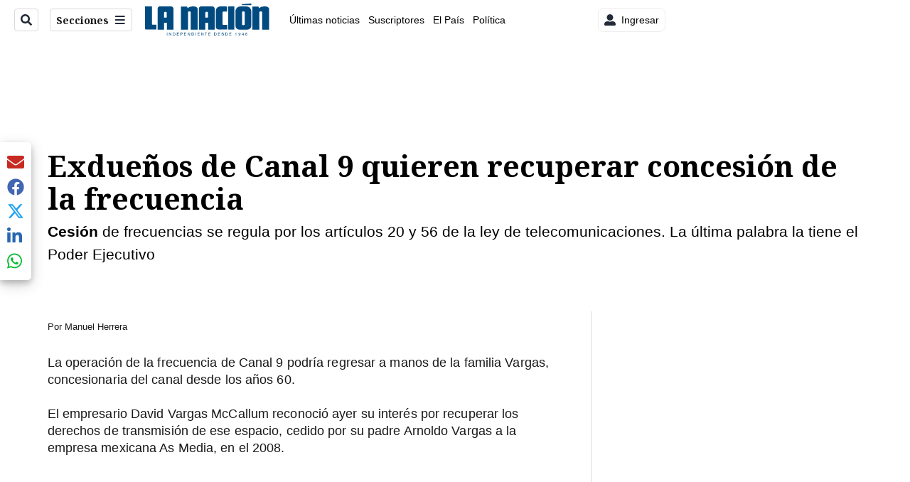

--- FILE ---
content_type: text/plain; charset=utf-8
request_url: https://clavis-gruponacion-prod.arc-perso.aws.arc.pub/clavis/training/site/la-nacion/documents/recommendations?limit=3
body_size: 19418
content:
{"type": "results", "version": "0.6.0", "content_elements": [{"canonical_url": "/puro-deporte/alajuelense-contrata-futbolista-que-la-aficion/YAW5GS6AFNH3ZKCL3HW2HIYSAA/story/", "created_date": "2026-01-16T21:57:46.291Z", "display_date": "2026-01-16T22:33:47.677Z", "headlines": {"basic": "Alajuelense contrata futbolista que la afici\u00f3n quer\u00eda de vuelta", "meta_title": "", "mobile": "", "native": "", "print": "", "table": "", "tablet": "", "web": ""}, "label": {}, "last_updated_date": "2026-01-16T22:33:47.872Z", "promo_items": {"basic": {"_id": "TNENCGFYOBA5JN7V2AAZURJUHY", "additional_properties": {"fullSizeResizeUrl": "/resizer/v2/TNENCGFYOBA5JN7V2AAZURJUHY.JPG?auth=bbeaf6db3ab4ba75d10af2e7d0ab8c695d8ce605fdf245e2ee353d98b67154f8", "galleries": [], "ingestionMethod": "manual", "keywords": ["alajuelense", " leonas de liga deportiva alajuelense", "f\u00fatbol femenino", " liga deportiva alajuelense", " las leonas", " puerto viejo fc", "puerto viejo", " primera divisi\u00f3n femeninaf\u00fatbol"], "mime_type": "image/jpeg", "originalName": "_JDN9649.JPG", "originalUrl": "https://cloudfront-us-east-1.images.arcpublishing.com/gruponacion/TNENCGFYOBA5JN7V2AAZURJUHY.JPG", "proxyUrl": "/resizer/v2/TNENCGFYOBA5JN7V2AAZURJUHY.JPG?auth=bbeaf6db3ab4ba75d10af2e7d0ab8c695d8ce605fdf245e2ee353d98b67154f8", "published": true, "resizeUrl": "/resizer/v2/TNENCGFYOBA5JN7V2AAZURJUHY.JPG?auth=bbeaf6db3ab4ba75d10af2e7d0ab8c695d8ce605fdf245e2ee353d98b67154f8", "restricted": false, "thumbnailResizeUrl": "/resizer/v2/TNENCGFYOBA5JN7V2AAZURJUHY.JPG?auth=bbeaf6db3ab4ba75d10af2e7d0ab8c695d8ce605fdf245e2ee353d98b67154f8&width=300", "version": 0, "template_id": 1215, "alt_text": "", "link": ""}, "address": {}, "alt_text": "primer juego de la final  donde las Leonas buscan su octavo t\u00edtulo contra Puertoviejo FC", "auth": {"1": "bbeaf6db3ab4ba75d10af2e7d0ab8c695d8ce605fdf245e2ee353d98b67154f8"}, "caption": "Las leonas de Liga Deportiva Alajuelense tienen su propia afici\u00f3n y muchos quer\u00edan el retorno de Lixy Rodr\u00edguez desde hac\u00eda rato.", "created_date": "2024-12-22T00:44:19Z", "credits": {"affiliation": [], "by": [{"byline": "Jorge Navarro para LaNacion y LaTeja", "name": "Jorge Navarro para LaNacion y LaTeja", "type": "author"}]}, "height": 2456, "image_type": "photograph", "last_updated_date": "2024-12-22T00:44:19Z", "licensable": false, "owner": {"id": "gruponacion", "sponsored": false}, "slug": "leonasdeligadeportivaalajuelense-f\u00fatbolfemenino-ligadeportivaalajuelense-lasleonas-PuertoViejoFC-puertoviejo-primeradivisi\u00f3nfemeninaF\u00fatbol-femeninoCostaRica-LigadeF\u00fatbolFemeninoCostaRica-LigaFemeninaCostaRica-PuertoViejovsAlajuelense-TorneoClausura2024-Uniffut-UNIFFUT", "source": {"additional_properties": {"editor": "photo center"}, "edit_url": "https://gruponacion.arcpublishing.com/photo/TNENCGFYOBA5JN7V2AAZURJUHY", "system": "photo center"}, "subtitle": "", "type": "image", "url": "https://cloudfront-us-east-1.images.arcpublishing.com/gruponacion/TNENCGFYOBA5JN7V2AAZURJUHY.JPG", "version": "0.10.9", "width": 3696}}, "publish_date": "2026-01-16T22:33:47.677Z", "taxonomy": {"primary_section": {"_id": "/puro-deporte"}}, "website": "la-nacion", "website_url": "/puro-deporte/alajuelense-contrata-futbolista-que-la-aficion/YAW5GS6AFNH3ZKCL3HW2HIYSAA/story/", "websites": {"la-nacion": {"website_section": {"_id": "/puro-deporte", "_website": "la-nacion", "type": "section", "version": "0.6.0", "name": "Puro Deporte", "description": "Secci\u00f3n deportiva de La Naci\u00f3n", "path": "/puro-deporte", "parent_id": "/", "parent": {"default": "/"}, "additional_properties": {"original": {"_id": "/puro-deporte", "site": {"site_title": "Puro Deporte", "site_url": "/puro-deporte/", "site_about": null, "site_tagline": null, "site_description": "Secci\u00f3n deportiva de La Naci\u00f3n", "site_keywords": "Noticias, deportes, Liga Deportiva Alajuelense, Deportivo Saprissa, equipos de futbol, Costa Rica, torneos, p\u00e1del, deportes extremos, mundo deportivo", "native_app_rendering": null, "author_slug": null}, "social": {"twitter": null, "rss": null, "facebook": null, "archives": null}, "_admin": {"default_content": null, "tracking_node": null, "alias_ids": ["/la-nacion/puro-deporte"], "commercial_node": null}, "story_list": {"story_list_content": {}}, "in_the_news": {"in_the_news_usefeature": null, "in_the_news_usesectionbar": "false", "in_the_news_usebasepage": "/in-the-news-forsections/"}, "navigation": {"display_in_top_strip": null, "nav_display": null, "nav_title": null}, "advertisement": {"network_code": "175346488", "unit_code": "nacion/nacion_deportes", "ad_unit_section": "/175346488/nacion/nacion_deportes"}, "_website": "la-nacion", "name": "Puro Deporte", "order": {"HamburgerMenu": 1004, "LNBlogs": 2027, "LNVideos": 1269, "LN-Hamburguesa": 1004, "LN_BusquedaAvanzada": 1001, "hamburger-menu": 1009, "default": 1021, "composer": 1003, "horizontal-menu": 1006, "search-menu": 1001, "menuComposer": 1036}, "parent": {"default": "/", "LN-Hamburguesa": "/", "EF-Hamburguesa": null, "LN_BusquedaAvanzada": "/", "LN_BusquedaAvanzada2": null, "hamburger-menu": "/", "footer-menu": null, "HamburgerMenu": "/", "composer": "/", "horizontal-menu": "/", "search-menu": "/", "menuComposer": "/"}, "ancestors": {"default": ["/"], "LN-Hamburguesa": [], "EF-Hamburguesa": [], "LN_BusquedaAvanzada": ["/"], "LN_BusquedaAvanzada2": [], "hamburger-menu": ["/"], "footer-menu": [], "HamburgerMenu": ["/"], "composer": ["/"], "horizontal-menu": ["/"], "search-menu": ["/"], "menuComposer": ["/"]}, "inactive": false, "node_type": "section"}}, "_website_section_id": "la-nacion./puro-deporte"}, "website_url": "/puro-deporte/alajuelense-contrata-futbolista-que-la-aficion/YAW5GS6AFNH3ZKCL3HW2HIYSAA/story/"}}, "_id": "YAW5GS6AFNH3ZKCL3HW2HIYSAA"}, {"canonical_url": "/el-mundo/autoridad-aerea-de-estados-unidos-advierte-de/LRVBOMDPPNENVM5BEFM5ZPAXHU/story/", "created_date": "2026-01-16T22:16:57.931Z", "display_date": "2026-01-16T22:18:34.797Z", "headlines": {"basic": "Autoridad a\u00e9rea de Estados Unidos advierte de \u2018actividad militar\u2019 en el espacio a\u00e9reo de M\u00e9xico y Am\u00e9rica Central", "meta_title": "", "mobile": "", "native": "", "print": "", "tablet": "", "web": ""}, "last_updated_date": "2026-01-16T23:11:32.977Z", "promo_items": {"basic": {"_id": "QVHAKUNNARB25GGMTRY26IEFGY", "additional_properties": {"countryId": 227, "fullSizeResizeUrl": "/resizer/v2/QVHAKUNNARB25GGMTRY26IEFGY.jpg?auth=1b842606c555d9ddd8ecf4401ca4fca3548d5878d5184ef7b0b8f2f883d0d9b4", "galleries": [], "ingestionMethod": "manual", "iptc_job_identifier": "AFP", "iptc_source": "AFP", "iptc_title": "STF", "keywords": ["defence", "drugs", "horizontal", "politics"], "mime_type": "image/jpeg", "originalName": "AFP__20250905__73JP69F__v1__HighRes__FilesUsVenezuelaMilitaryPuertorico.jpg", "originalUrl": "https://cloudfront-us-east-1.images.arcpublishing.com/gruponacion/QVHAKUNNARB25GGMTRY26IEFGY.jpg", "proxyUrl": "/resizer/v2/QVHAKUNNARB25GGMTRY26IEFGY.jpg?auth=1b842606c555d9ddd8ecf4401ca4fca3548d5878d5184ef7b0b8f2f883d0d9b4", "published": true, "resizeUrl": "/resizer/v2/QVHAKUNNARB25GGMTRY26IEFGY.jpg?auth=1b842606c555d9ddd8ecf4401ca4fca3548d5878d5184ef7b0b8f2f883d0d9b4", "restricted": false, "takenOn": "2025-09-03T15:25:37Z", "thumbnailResizeUrl": "/resizer/v2/QVHAKUNNARB25GGMTRY26IEFGY.jpg?auth=1b842606c555d9ddd8ecf4401ca4fca3548d5878d5184ef7b0b8f2f883d0d9b4&width=300", "version": 0, "template_id": 1203}, "address": {"locality": "Washington", "region": "District of Columbia", "country_name": "USA"}, "alt_text": "Aviones militares de Estados Unidos. El Pent\u00e1gono est\u00e1 en tensi\u00f3n con Venezuela.", "auth": {"1": "1b842606c555d9ddd8ecf4401ca4fca3548d5878d5184ef7b0b8f2f883d0d9b4"}, "caption": "(FILES) F-35 fighter aircrafts fly over the White House during Polish President Karol Nawrocki's visit in Washington, DC on September 3, 2025. US President Donald Trump is sending 10 F-35 fighter jets to Puerto Rico as part of his war on drug cartels, sources familiar with the matter told AFP on Semptember 5, 2025, as tensions mount with Venezuela over Washington's military build-up in the Caribbean. The planes will join US warships already deployed to the southern Caribbean as Trump steps up pressure on Venezuelan President Nicolas Maduro, whom the United States accuses of leading a drug cartel. (Photo by Oliver Contreras / AFP)", "copyright": "AFP or licensors", "created_date": "2025-09-05T18:18:15Z", "credits": {"affiliation": [{"name": "AFP", "type": "author"}], "by": [{"byline": "OLIVER CONTRERAS", "name": "OLIVER CONTRERAS", "type": "author"}]}, "height": 2445, "image_type": "photograph", "last_updated_date": "2025-09-05T18:18:15Z", "licensable": false, "owner": {"id": "gruponacion", "sponsored": false}, "slug": "FILES-US-VENEZUELA-MILITARY-PUERTORICO", "source": {"additional_properties": {"editor": "photo center"}, "edit_url": "https://gruponacion.arcpublishing.com/photo/QVHAKUNNARB25GGMTRY26IEFGY", "system": "photo center"}, "subtitle": "Aviones militares de Estados Unidos", "taxonomy": {"associated_tasks": []}, "type": "image", "url": "https://cloudfront-us-east-1.images.arcpublishing.com/gruponacion/QVHAKUNNARB25GGMTRY26IEFGY.jpg", "version": "0.10.9", "width": 3667, "syndication": {}, "creditIPTC": "AFP", "country_name": "United States"}}, "publish_date": "2026-01-16T23:11:32.816Z", "taxonomy": {"primary_section": {"_id": "/el-mundo"}}, "website": "la-nacion", "website_url": "/el-mundo/autoridad-aerea-de-estados-unidos-advierte-de/LRVBOMDPPNENVM5BEFM5ZPAXHU/story/", "websites": {"la-nacion": {"website_section": {"_id": "/el-mundo", "_website": "la-nacion", "type": "section", "version": "0.6.0", "name": "El Mundo", "description": "El Mundo", "path": "/el-mundo", "parent_id": "/", "parent": {"default": "/"}, "additional_properties": {"original": {"_id": "/el-mundo", "site": {"site_title": "El Mundo", "site_url": "/el-mundo/", "site_about": null, "site_tagline": null, "site_description": "El Mundo", "site_keywords": "Noticias internacionales, econom\u00eda del mundo, conflictos internacionales, pol\u00edtica internacional, desastres, noticias importantes de hoy", "native_app_rendering": null, "author_slug": null}, "social": {"twitter": null, "rss": null, "facebook": null, "archives": null}, "_admin": {"default_content": null, "tracking_node": null, "alias_ids": ["/la-nacion/el-mundo"], "commercial_node": null}, "story_list": {"story_list_content": {}}, "in_the_news": {"in_the_news_usefeature": null, "in_the_news_usesectionbar": "false", "in_the_news_usebasepage": "/in-the-news-forsections/"}, "navigation": {"display_in_top_strip": null, "nav_display": null, "nav_title": null}, "advertisement": {"network_code": "175346488", "unit_code": "nacion/nacion_mundo", "ad_unit_section": "/175346488/nacion/nacion_mundo"}, "_website": "la-nacion", "name": "El Mundo", "order": {"HamburgerMenu": 1009, "LN-Hamburguesa": 1008, "LNVideos": 1449, "LNBlogs": 2207, "LN_BusquedaAvanzada": 1011, "hamburger-menu": 1016, "default": 1014, "composer": 1008, "horizontal-menu": 1012, "menuComposer": 1029}, "parent": {"default": "/", "LN-Hamburguesa": "/", "EF-Hamburguesa": null, "LN_BusquedaAvanzada": "/", "LN_BusquedaAvanzada2": null, "hamburger-menu": "/", "footer-menu": null, "HamburgerMenu": "/", "composer": "/", "horizontal-menu": "/", "menuComposer": "/"}, "ancestors": {"default": ["/"], "LN-Hamburguesa": [], "EF-Hamburguesa": [], "LN_BusquedaAvanzada": ["/"], "LN_BusquedaAvanzada2": [], "hamburger-menu": ["/"], "footer-menu": [], "HamburgerMenu": ["/"], "composer": ["/"], "horizontal-menu": ["/"], "menuComposer": ["/"]}, "inactive": false, "node_type": "section"}}, "_website_section_id": "la-nacion./el-mundo"}, "website_url": "/el-mundo/autoridad-aerea-de-estados-unidos-advierte-de/LRVBOMDPPNENVM5BEFM5ZPAXHU/story/"}}, "_id": "LRVBOMDPPNENVM5BEFM5ZPAXHU"}, {"canonical_url": "/politica/vealo-usted-mismo-laura-fernandez-asintio-cuando/MFRULROWFFG2HCM74Y42NGXF54/story/", "created_date": "2026-01-16T19:07:58.620Z", "display_date": "2026-01-16T19:52:37.079Z", "headlines": {"basic": "V\u00e9alo usted mismo: Laura Fern\u00e1ndez asinti\u00f3 cuando pastor dijo que Pueblo Soberano puso 24 evang\u00e9licos como candidatos a diputado", "meta_title": "", "mobile": "", "native": "", "print": "", "tablet": "", "web": ""}, "label": {"icono": {"display": true, "text": "video", "url": "video"}}, "last_updated_date": "2026-01-16T23:07:07.539Z", "promo_items": {"basic": {"_id": "TCR7ZTI2PRGLZALNWDA6JO7JTE", "additional_properties": {"fullSizeResizeUrl": "/resizer/v2/TCR7ZTI2PRGLZALNWDA6JO7JTE.png?auth=5495540f334fc4a8ed5d7f7b0769e93388e8f18e4308f1e10b4e527ac52cc61a", "galleries": [], "ingestionMethod": "manual", "iptc_job_identifier": "La Naci\u00f3n", "keywords": ["laura fern\u00e1ndez", "foro mi pa\u00eds", "pastor reynaldo salazar", "reynaldo salazar"], "mime_type": "image/png", "originalName": "Captura de pantalla 2026-01-16 130940.png", "originalUrl": "https://cloudfront-us-east-1.images.arcpublishing.com/gruponacion/TCR7ZTI2PRGLZALNWDA6JO7JTE.png", "proxyUrl": "/resizer/v2/TCR7ZTI2PRGLZALNWDA6JO7JTE.png?auth=5495540f334fc4a8ed5d7f7b0769e93388e8f18e4308f1e10b4e527ac52cc61a", "published": true, "resizeUrl": "/resizer/v2/TCR7ZTI2PRGLZALNWDA6JO7JTE.png?auth=5495540f334fc4a8ed5d7f7b0769e93388e8f18e4308f1e10b4e527ac52cc61a", "restricted": false, "thumbnailResizeUrl": "/resizer/v2/TCR7ZTI2PRGLZALNWDA6JO7JTE.png?auth=5495540f334fc4a8ed5d7f7b0769e93388e8f18e4308f1e10b4e527ac52cc61a&width=300", "version": 0, "template_id": 1203, "alt_text": "Con la candidata Laura Fern\u00e1ndez sentada y asintiendo, pastor Reynaldo Salazar anunci\u00f3 que Pueblo Soberano puso 24 candidatos a diputado evang\u00e9licos", "link": ""}, "address": {}, "alt_text": "Con la candidata Laura Fern\u00e1ndez sentada y asintiendo, pastor Reynaldo Salazar anunci\u00f3 que Pueblo Soberano puso 24 candidatos a diputado evang\u00e9licos", "auth": {"1": "5495540f334fc4a8ed5d7f7b0769e93388e8f18e4308f1e10b4e527ac52cc61a"}, "caption": "Con la candidata Laura Fern\u00e1ndez sentada y asintiendo, el pastor Reynaldo Salazar anunci\u00f3 que Pueblo Soberano puso 24 candidatos a diputado evang\u00e9licos.", "created_date": "2026-01-16T19:51:53Z", "credits": {"affiliation": [{"name": "Reproducci\u00f3n", "type": "author"}], "by": [{"_id": "Consejoeditorial", "type": "author", "version": "0.5.8", "name": "La Naci\u00f3n", "image": {"url": "https://author-service-images-prod-us-east-1.publishing.aws.arc.pub/gruponacion/26ca5f68-7719-4359-a927-fd156c3139f6.png", "version": "0.5.8"}, "description": "An\u00e1lisis de opini\u00f3n en cada editorial de La Naci\u00f3n, medio de referencia en Costa Rica, fundado en 1946.", "url": "/autores/la-nacion/", "slug": "la-nacion", "social_links": [{"site": "email", "url": ""}], "socialLinks": [{"site": "email", "url": "", "deprecated": true, "deprecation_msg": "Please use social_links."}], "additional_properties": {"original": {"_id": "Consejoeditorial", "secondLastName": "", "byline": "La Naci\u00f3n", "image": "https://author-service-images-prod-us-east-1.publishing.aws.arc.pub/gruponacion/26ca5f68-7719-4359-a927-fd156c3139f6.png", "email": "", "affiliations": "", "education": [], "awards": [], "books": [], "podcasts": [], "bio_page": "/autores/la-nacion/", "bio": "An\u00e1lisis de opini\u00f3n en cada editorial de La Naci\u00f3n, medio de referencia en Costa Rica, fundado en 1946.", "longBio": "", "slug": "la-nacion", "native_app_rendering": false, "fuzzy_match": false, "contributor": false, "status": true, "last_updated_date": "2025-01-20T17:38:58.021Z", "role": "Editor", "firstName": "La Naci\u00f3n"}}}]}, "height": 507, "image_type": "photograph", "last_updated_date": "2026-01-16T19:51:53Z", "licensable": false, "owner": {"id": "gruponacion", "sponsored": false}, "slug": "laura-fernandez-reynaldo-salazar", "source": {"additional_properties": {"editor": "photo center"}, "edit_url": "https://gruponacion.arcpublishing.com/photo/TCR7ZTI2PRGLZALNWDA6JO7JTE", "system": "photo center"}, "subtitle": "Con la candidata Laura Fern\u00e1ndez sentada y asintiendo, pastor Reynaldo Salazar anunci\u00f3 que Pueblo Soberano puso 24 candidatos a diputado evang\u00e9licos", "taxonomy": {"associated_tasks": []}, "type": "image", "url": "https://cloudfront-us-east-1.images.arcpublishing.com/gruponacion/TCR7ZTI2PRGLZALNWDA6JO7JTE.png", "version": "0.10.9", "width": 927, "syndication": {}, "creditIPTC": "Reproducci\u00f3n"}}, "publish_date": "2026-01-16T23:07:07.361Z", "taxonomy": {"primary_section": {"_id": "/politica"}}, "website": "la-nacion", "website_url": "/politica/vealo-usted-mismo-laura-fernandez-asintio-cuando/MFRULROWFFG2HCM74Y42NGXF54/story/", "websites": {"la-nacion": {"website_section": {"_id": "/politica", "_website": "la-nacion", "type": "section", "version": "0.6.0", "name": "Pol\u00edtica", "description": "Las \u00faltimas noticias sobre pol\u00edtica en Costa Rica. Encuentre informaci\u00f3n de los acontecimientos m\u00e1s relevantes del gobierno, partidos pol\u00edticos y reformas legislativas. Mant\u00e9ngase enterado sobre lo que sucede con los diputados de la Asamblea Legislativa, ministros, ministerios y m\u00e1s de la situaci\u00f3n pol\u00edtica nacional.", "path": "/politica", "parent_id": "/", "parent": {"default": "/"}, "additional_properties": {"original": {"_id": "/politica", "_website": "la-nacion", "name": "Pol\u00edtica", "inactive": false, "ancestors": {"default": [], "menuComposer": ["/"], "hamburger-menu": ["/"], "horizontal-menu": ["/"]}, "parent": {"default": "/", "menuComposer": "/", "hamburger-menu": "/", "horizontal-menu": "/"}, "_admin": {"alias_ids": ["/politica"], "commercial_node": null, "default_content": null, "tracking_node": null}, "advertisement": {"ad_unit_section": null, "network_code": "175346488", "unit_code": null}, "in_the_news": {"in_the_news_usebasepage": "/in-the-news-forsections/", "in_the_news_usefeature": null, "in_the_news_usesectionbar": "false"}, "navigation": {"display_in_top_strip": null, "nav_display": null, "nav_title": null}, "site": {"author_slug": null, "native_app_rendering": null, "site_about": null, "site_description": "Las \u00faltimas noticias sobre pol\u00edtica en Costa Rica. Encuentre informaci\u00f3n de los acontecimientos m\u00e1s relevantes del gobierno, partidos pol\u00edticos y reformas legislativas. Mant\u00e9ngase enterado sobre lo que sucede con los diputados de la Asamblea Legislativa, ministros, ministerios y m\u00e1s de la situaci\u00f3n pol\u00edtica nacional.", "site_keywords": "Constituci\u00f3n Pol\u00edtica de Costa Rica, partidos pol\u00edticos, Asamblea Legislativa, agenda pol\u00edtica, ministerios de Costa Rica, diputados, encuestas, presidente de la Rep\u00fablica, presidencia, Sala IV, elecciones, casos de corrupci\u00f3n pol\u00edtica, Tribunal Supremo de Elecciones.", "site_tagline": null, "site_title": "Noticias de pol\u00edtica en Costa Rica", "site_url": "/politica"}, "social": {"archives": null, "facebook": null, "rss": null, "twitter": null}, "story_list": {"story_list_content": {}}, "node_type": "section", "order": {"menuComposer": 1030, "hamburger-menu": 1006, "horizontal-menu": 1004}}}, "_website_section_id": "la-nacion./politica"}, "website_url": "/politica/vealo-usted-mismo-laura-fernandez-asintio-cuando/MFRULROWFFG2HCM74Y42NGXF54/story/"}}, "_id": "MFRULROWFFG2HCM74Y42NGXF54"}]}

--- FILE ---
content_type: application/javascript; charset=utf-8
request_url: https://fundingchoicesmessages.google.com/f/AGSKWxVQMLBX0CQn6oopU30dEpABgHQj9E6hG66xUprsQ_A4x94gOSN-NUWHRM03V9hJT7KRZWM1yFGLoA-Ui5wiMDF9NQOL8nBIskF9gOfWsN3cJo8I1EPYaLZvYAA1Ai8SbHmEbDTWlIeZPLntPE1WKLlyBuBC8gGB-QoYaGf6Aqdf8osP27XRdOglITuT/__advertorial//adview?468x60.php?/google_caf.js?-468x60px-
body_size: -1289
content:
window['bce1bb32-2e55-454e-91df-e80facc3912a'] = true;